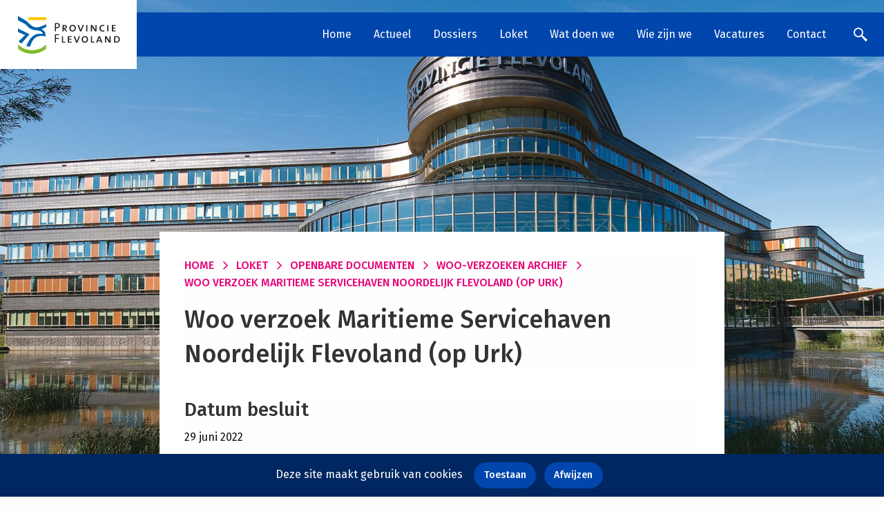

--- FILE ---
content_type: text/html; charset=utf-8
request_url: https://flevoland.nl/footer/footer?nodeguid=69a9c935-6bd1-497e-b59b-57bfecdf50a0
body_size: 6416
content:



<section>
    <div class="grid-container" data-equalizer data-equalize-on="medium" data-ktc-search-exclude>
        <div class="grid-x grid-padding-x grid-padding-y">
                <div class="cell medium-4">
            <div class="card card-block card-horizontal" data-equalizer-watch>
            <div class="card-image show-for-large">
                <img src="https://flevoland.nl:443/getmedia/c576ad84-0dd2-48b7-8ea7-2f969d02a51a/visit_flevoland_logo_x2.png" alt="" />
            </div>
        <div class="card-section" >
                <h4>Toeristische informatie</h4>
                            <p>Ga naar <a href="https://www.visitflevoland.nl/nl" alt="Bezoek website Vakantie en vrije tijd in Flevoland">www.visitflevoland.nl</a></p>
        </div>
    </div>
    </div>
    <div class="cell medium-8">
        <div class="card card-newsletter" data-equalizer-watch>
    <form method="get" action="/newsletter/subscribe" data-module="newsletter" data-module-options='{ "messages": { "emailaddress" : "E-mailadres is een verplicht veld", "consent": "U moet akkoord gaan met de voorwaarden om u te abonneren" }}'>
            <input hidden name="newsletterguid" id="newsletterguid" value="0e076d1a-47e8-413e-9d9b-9cdf67c37fb8" />
        <div class="card-section flex-container">
            <div class="flex-child-grow">
                <h4>Aanmelden voor Weekbericht</h4>
                    <p>Meld u aan voor deze nieuwsbrief. Bekijk ook onze <a href="https://www.flevoland.nl/nieuwsbrief"> andere nieuwsbrieven</a></p>
            </div>
            <div class="flex-child-auto">
                <label for="emailaddress" class="show-for-sr">E-mailadres</label>
                <input type="email" autocomplete="email" placeholder="E-mailadres" alt="E-mailadres" id="emailaddress" name="emailaddress">
            </div>
            <div class="flex-child-grow">
                <input type="checkbox" id="widget_4d89eb2235da4cdd92e881f89e06bda7_consent" name="consent" value="true">
                <label for="widget_4d89eb2235da4cdd92e881f89e06bda7_consent">
                    <i></i> Ik ga akkoord met de voorwaarden. Meer informatie vindt u in onze
                    <a href="https://flevoland.nl/privacyverklaring">Privacyverklaring</a>
                </label>
            </div>
            <div class="flex-child-auto">
                <button type="submit" class="button">Aanmelden</button>
            </div>
        </div>
    </form>
</div>

    </div>


        </div>
    </div>
</section>

<section>
    <div class="grid-container" data-ktc-search-exclude>
        <div class="grid-x grid-padding-x grid-padding-y">

                <div class="cell small-12 medium-6 large-4">
                    <h4>Contact</h4>
                    <p>
Tel : <a href="tel:0320265265">0320 - 265 265</a><br />
                        Email : <a href="mailto:info@flevoland.nl">info@flevoland.nl</a>
                    </p>
                </div>

                <div class="cell small-12 medium-6 large-4">
                    <h4>Bezoekadres</h4>
                    <p>
Provinciehuis<br />

                        Visarenddreef 1, 8232 PH Lelystad
                    </p>
                </div>

                <div class="cell small-12 medium-6 large-4">
                    <h4>Volg ons op</h4>
                    <ul class="menu">
                            <li>
                                <a href="https://www.facebook.com/ProvincieFlevoland" class="badge">
                                    <i class="icon-facebook"></i>
                                    <span class="show-for-sr">Facebook</span>
                                </a>
                            </li>
                            <li>
                                <a href="https://www.instagram.com/provincie_flevoland/" class="badge">
                                    <i class="icon-instagram"></i>
                                    <span class="show-for-sr">Instagram</span>
                                </a>
                            </li>
                            <li>
                                <a href="https://www.linkedin.com/company/provincie-flevoland" class="badge">
                                    <i class="icon-linkedin"></i>
                                    <span class="show-for-sr">LinkedIn</span>
                                </a>
                            </li>
                            <li>
                                <a href="https://twitter.com/FlevoNieuws" class="badge">
                                    <i class="icon-twitter-x"></i>
                                    <span class="show-for-sr">Twitter</span>
                                </a>
                            </li>
                            <li>
                                <a href="https://bsky.app/profile/flevoland.nl" class="badge">
                                    <i class="icon-bluesky"></i>
                                    <span class="show-for-sr">Bluesky</span>
                                </a>
                            </li>
                            <li>
                                <a href="https://www.threads.com/@provincie_flevoland" class="badge">
                                    <i class="icon-threads"></i>
                                    <span class="show-for-sr">Threads</span>
                                </a>
                            </li>
                            <li>
                                <a href="https://social.overheid.nl/@provincieflevoland" class="badge">
                                    <i class="icon-mastodon"></i>
                                    <span class="show-for-sr">Mastodon</span>
                                </a>
                            </li>
                    </ul>
                </div>

                <div class="cell">
                    <ul class="menu menu-inline align-center">
                            <li><a href="https://flevoland.nl/archief-website">Archief website</a></li>
                            <li><a href="https://flevoland.nl/privacyverklaring">Privacyverklaring</a></li>
                            <li><a href="https://flevoland.nl/proclaimer">Proclaimer</a></li>
                            <li><a href="https://flevoland.nl/toegankelijkheid">Toegankelijkheid</a></li>
                    </ul>
                </div>
        </div>
    </div>
</section>

--- FILE ---
content_type: image/svg+xml
request_url: https://flevoland.nl/getattachment/3503804f-5b8a-4073-b1b8-988492ff7da4/flevoland-logo-menu.svg
body_size: 4009
content:
<svg xmlns="http://www.w3.org/2000/svg" id="Logo_PF" width="198" height="100" viewBox="0 0 198 100"><defs><style>.cls-1{fill:#80ba27;}.cls-2{fill:#1d1d1b;}.cls-3{fill:#fdc600;}.cls-4{fill:#0060ac;}</style></defs><rect x="0" y="0" width="198" height="100" fill="#fff"/><g transform="translate(26,22)"><rect class="cls-3" x="15" y="2.98" width="25.96" height="4.14"/><path class="cls-1" d="M.15,48.64c5.81,4.49,12.47,7.17,20.31,7.17s14.6-2.73,20.36-7.12v-6.14c-5.31,5.4-12.18,8.22-20.36,8.22S6.33,47.94.15,42.53v6.11"/><path class="cls-4" d="M.92,37.96l9.53-9.07s-5.45-2.45-8.95-3.76C.59,24.69,0,23.83,0,22.83v-4.87c0,.99.57,1.7,1.51,2.15,7.12,3.37,15.14,7.59,15.14,7.59l-11.71,13.37c-1.35-.89-2.67-1.96-4.02-3.1"/><path class="cls-4" d="M17.22,45.81c-2.11-.4-3.59-.9-5.31-1.43l4.41-7.91s5.05-9.73,15.69-9.62c1,.01,3.75.2,3.75.2,0,0,.66-4.71-9.52-5.19-8.52-.4-12.22-5.58-14.33-7.63-2.46-2.4-9.45-5.47-10.25-5.79-.97-.36-1.67-1.41-1.67-2.49V0c0,1.08.61,1.78,1.67,2.23.66.33,9.78,5.35,12.36,7.64,2.35,2.09,6.57,7.81,12.88,7.8h.51c2.93,0,9.08-2.29,12-3.79.45-.21,1.3-.59,1.54-1.44v3.83c0,1.02-.64,1.14-1.52,1.53-1.65.85-5.43,2.55-5.43,2.55.37.13.55.21.82.33,4.59,2.26,5,6.47,5,6.47l.25,3.65s-3.95-.82-7.14-.82c-8.78,0-12.78,8.92-12.78,8.92l-2.93,6.91"/><path class="cls-2" d="M56.02,18.98c-.31,0-.65,0-.97-.04v4.65h-1.66v-12.15c.9-.04,1.89-.07,2.99-.07,2.79,0,4.34,1.4,4.34,3.56,0,2.38-1.94,4.05-4.7,4.05ZM56.2,12.73c-.45,0-.81,0-1.15.02v4.79c.31.05.65.07.99.07,1.8-.02,2.95-.99,2.95-2.52s-.88-2.36-2.79-2.36Z"/><path class="cls-2" d="M69.34,23.59l-3.01-4.02h-.07v4.02h-1.64v-9.36c.61-.04,1.67-.05,2.79-.05,2.18,0,3.44.86,3.44,2.52s-1.19,2.52-2.81,2.68c.23.25.5.61.81.99l2.54,3.22h-2.05ZM67.19,15.43c-.4,0-.67.02-.94.05v2.94c.29.02.65.04.99.04,1.13,0,1.87-.63,1.87-1.6s-.74-1.42-1.93-1.42Z"/><path class="cls-2" d="M78.98,23.73c-3.04,0-4.46-1.96-4.46-4.74,0-3.1,2.2-4.92,4.75-4.92,2.75,0,4.52,1.64,4.52,4.74s-2.16,4.92-4.81,4.92ZM79.15,15.49c-1.53,0-2.88,1.17-2.88,3.37,0,1.91.77,3.46,2.83,3.46,1.64,0,2.93-1.12,2.93-3.35s-1.12-3.48-2.88-3.48Z"/><path class="cls-2" d="M91.78,23.59h-1.87l-3.64-9.36h1.82l1.98,5.22c.31.77.58,1.58.79,2.39h.02c.25-.79.5-1.62.79-2.34l2.07-5.28h1.71l-3.67,9.36Z"/><path class="cls-2" d="M98.83,23.59v-9.36h1.64v9.36h-1.64Z"/><path class="cls-2" d="M111.65,23.59l-3.53-5.49c-.38-.58-.76-1.26-1.03-1.84h-.02c.04.59.07,1.22.07,2.23v5.1h-1.58v-9.36h2.16l3.48,5.4c.4.59.77,1.24,1.1,1.87h.02c-.05-.61-.07-1.62-.07-3.01l-.02-4.27h1.6v9.36h-2.18Z"/><path class="cls-2" d="M122.61,23.72c-3.01,0-4.57-1.75-4.57-4.61,0-2.68,1.51-5.01,4.97-5.01.67,0,1.44.09,2.09.27l-.16,1.46c-.7-.22-1.41-.34-2.09-.34-2.04,0-3.06,1.49-3.06,3.46,0,2.16,1.13,3.33,3.17,3.33.74,0,1.51-.18,2.09-.45l.14,1.44c-.76.29-1.64.45-2.58.45Z"/><path class="cls-2" d="M129.32,23.59v-9.36h1.64v9.36h-1.64Z"/><path class="cls-2" d="M136.06,23.59v-9.36h5.29v1.28h-3.66v2.65h3.48v1.24h-3.48v2.88h3.66v1.31h-5.29Z"/><path class="cls-2" d="M55.04,29.01v3.94h4.3v1.33h-4.3v5.51h-1.66v-12.15h6.19v1.37h-4.54Z"/><path class="cls-2" d="M63.63,39.79v-9.36h1.64v7.96h3.35v1.4h-4.99Z"/><path class="cls-2" d="M72.36,39.79v-9.36h5.29v1.28h-3.66v2.65h3.48v1.24h-3.48v2.88h3.66v1.31h-5.29Z"/><path class="cls-2" d="M86.13,39.79h-1.87l-3.64-9.36h1.82l1.98,5.22c.31.77.58,1.58.79,2.39h.02c.25-.79.5-1.62.79-2.34l2.07-5.28h1.71l-3.67,9.36Z"/><path class="cls-2" d="M96.73,39.94c-3.04,0-4.46-1.96-4.46-4.74,0-3.1,2.2-4.92,4.75-4.92,2.75,0,4.52,1.64,4.52,4.74s-2.16,4.92-4.81,4.92ZM96.89,31.69c-1.53,0-2.88,1.17-2.88,3.37,0,1.91.77,3.46,2.83,3.46,1.64,0,2.93-1.12,2.93-3.35s-1.12-3.48-2.88-3.48Z"/><path class="cls-2" d="M105.68,39.79v-9.36h1.64v7.96h3.35v1.4h-4.99Z"/><path class="cls-2" d="M120.39,39.79l-.74-1.96h-4.16l-.74,1.96h-1.66l3.64-9.36h1.87l3.6,9.36h-1.82ZM118.1,33.69c-.2-.52-.38-1.1-.52-1.55h-.02c-.11.47-.29,1.01-.49,1.53l-1.15,2.95h3.31l-1.13-2.93Z"/><path class="cls-2" d="M132.01,39.79l-3.53-5.49c-.38-.58-.76-1.26-1.03-1.84h-.02c.04.59.07,1.22.07,2.23v5.1h-1.58v-9.36h2.16l3.47,5.4c.4.59.77,1.24,1.1,1.87h.02c-.05-.61-.07-1.62-.07-3.01l-.02-4.27h1.6v9.36h-2.18Z"/><path class="cls-2" d="M142.02,39.85c-1.12,0-1.96-.04-2.72-.05v-9.36c.79,0,2.14-.04,3.2-.04,3.08,0,5.02,1.35,5.02,4.59s-2.36,4.86-5.51,4.86ZM142.27,31.71c-.4,0-.92.02-1.33.04v6.68c.29.04.85.05,1.26.05,2.12,0,3.6-1.06,3.6-3.4s-1.19-3.37-3.53-3.37Z"/></g></svg>